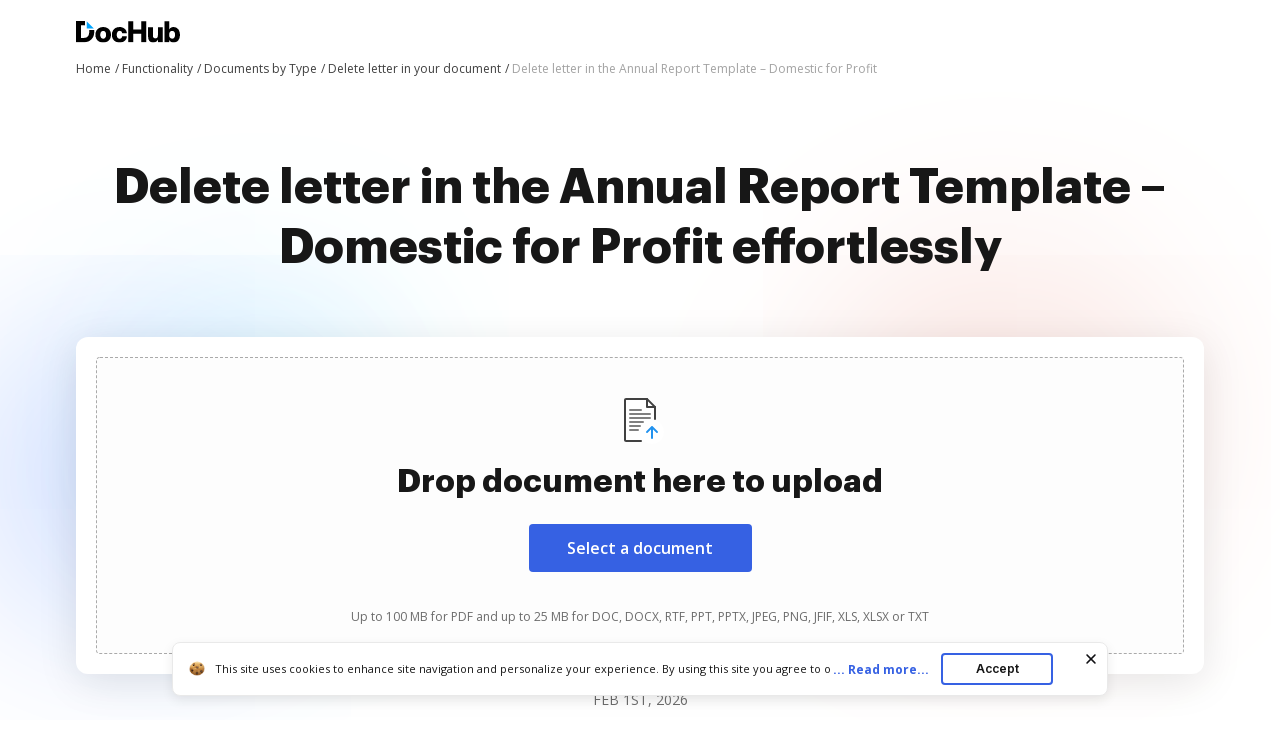

--- FILE ---
content_type: text/plain
request_url: https://www.dochub.com/mtrcs/g/collect?v=2&tid=G-DESM002YVE&gtm=45je61r1v882947858z8866772548za20gzb866772548zd866772548&_p=1769905972856&gcs=G111&gcd=13t3t3t3t5l1&npa=0&dma=0&cid=558384739.1769905977&ecid=199821266&ul=en-us%40posix&sr=1280x720&_fplc=0&ur=US-OH&frm=0&pscdl=noapi&_eu=AgAAAGA&sst.rnd=1849541093.1769905974&sst.tft=1769905972856&sst.lpc=121447581&sst.navt=n&sst.ude=0&sst.sw_exp=1&_s=1&tag_exp=103116026~103200004~104527907~104528500~104684208~104684211~115938465~115938469~116185181~116185182~116988315~117041588&dl=https%3A%2F%2Fwww.dochub.com%2Fen%2Ffunctionalities%2Fdelete-letter-in-the-annual-report-template-domestic-for-profit&sid=1769905976&sct=1&seg=0&dt=Delete%20letter%20in%20the%20Annual%20Report%20Template%20%E2%80%93%20Domestic%20for%20Profit%20%7C%20DocHub&_tu=DA&en=page_view&_fv=1&_nsi=1&_ss=1&ep.exp_guest_id=b1cb897f54.1769905972&ep.user_agent=Mozilla%2F5.0%20(Macintosh%3B%20Intel%20Mac%20OS%20X%2010_15_7)%20AppleWebKit%2F537.36%20(KHTML%2C%20like%20Gecko)%20Chrome%2F131.0.0.0%20Safari%2F537.36%3B%20ClaudeBot%2F1.0%3B%20%2Bclaudebot%40anthropic.com)&ep.server_source=false&tfd=4285&richsstsse
body_size: -92
content:
event: message
data: {"send_pixel":["https://analytics.google.com/g/s/collect?dma=0&npa=0&gcs=G111&gcd=13t3t3t3t5l1&gtm=45j91e61s0v882947858z8866772548z99235464744za20gzb866772548zd866772548&tag_exp=103116026~103200004~104527907~104528500~104684208~104684211~115938465~115938469~116185181~116185182~116988315~117041588~117227945&_is_sw=0&_tu=DA&_gsid=DESM002YVEFMKMd6gN3_t3l5Zuyf34YA"],"options":{}}

event: message
data: {"send_pixel":["https://stats.g.doubleclick.net/g/collect?v=2&dma=0&npa=0&gcs=G111&gcd=13t3t3t3t5l1&tid=G-DESM002YVE&cid=558384739.1769905977&gtm=45j91e61s0v882947858z8866772548z99235464744za20gzb866772548zd866772548&tag_exp=103116026~103200004~104527907~104528500~104684208~104684211~115938465~115938469~116185181~116185182~116988315~117041588~117227945&_is_sw=0&_tu=DA&aip=1"],"options":{}}

event: message
data: {"send_pixel":["${transport_url}/_/set_cookie?val=BtRMiyudfBKlZKXnul07QUfCCQxgJmTPXn0sD4SjIjDMLFc0%2BLTxQY8deHabn%2FtD93m7JsnqobZg%2FdLgWO9e4e%2F1TMASneLftg7RoOjki6wC6Ejkg9q4i5VMKJrCAvnzga5slsJlMgCn%2FZM9irUjAYmHUg8WWVznKaMnzURCRtGPSVLzMjefxg6nHk5Eo1nznzJdNo8%3D&path=${encoded_path}"]}

event: message
data: {"send_pixel":["https://c.bing.com/c.gif?Red3=BACID_350519&vid=702a2b11b08f49c6a3eb9c169df5cca6"]}

event: message
data: {"response":{"status_code":200,"body":""}}



--- FILE ---
content_type: text/plain
request_url: https://www.dochub.com/mtrcs/g/collect?v=2&tid=G-DESM002YVE&gtm=45je61r1v882947858za20gzb866772548zd866772548&_p=1769905972856&gcs=G111&gcd=13t3t3t3t5l1&npa=0&dma=0&cid=558384739.1769905977&ecid=199821266&ul=en-us%40posix&sr=1280x720&frm=0&pscdl=noapi&_fplc=0&ur=US-OH&_eu=AAgAAGQ&sst.rnd=1849541093.1769905974&sst.tft=1769905972856&sst.syn=1&sst.lpc=121447581&sst.navt=n&sst.ude=0&sst.sw_exp=1&_s=2&tag_exp=103116026~103200004~104527907~104528500~104684208~104684211~115938465~115938469~116185181~116185182~116988315~117041588&dl=https%3A%2F%2Fwww.dochub.com%2Fen%2Ffunctionalities%2Fdelete-letter-in-the-annual-report-template-domestic-for-profit&sid=1769905976&sct=1&seg=0&dt=Delete%20letter%20in%20the%20Annual%20Report%20Template%20%E2%80%93%20Domestic%20for%20Profit%20%7C%20DocHub&_tu=DA&en=function_page&_c=1&ep.exp_guest_id=b1cb897f54.1769905972&ep.user_agent=Mozilla%2F5.0%20(Macintosh%3B%20Intel%20Mac%20OS%20X%2010_15_7)%20AppleWebKit%2F537.36%20(KHTML%2C%20like%20Gecko)%20Chrome%2F131.0.0.0%20Safari%2F537.36%3B%20ClaudeBot%2F1.0%3B%20%2Bclaudebot%40anthropic.com)&ep.server_source=false&_et=17&tfd=4307&richsstsse
body_size: -637
content:
event: message
data: {"send_pixel":["https://analytics.google.com/g/s/collect?dma=0&npa=0&gcs=G111&gcd=13t3t3t3t5l1&gtm=45j91e61s0v882947858z99235464744za20gzb866772548zd866772548&tag_exp=103116026~103200004~104527907~104528500~104684208~104684211~115938465~115938469~116185181~116185182~116988315~117041588~117227945&_is_sw=0&_tu=DA&_gsid=DESM002YVE6ekcXlG6rU3d9KdY3cXWJQ"],"options":{}}

event: message
data: {"response":{"status_code":200,"body":""}}



--- FILE ---
content_type: image/svg+xml
request_url: https://cdn.mrkhub.com/dochub-frontend/198/images/_modules/section-footer/print-out.svg
body_size: 442
content:
<svg width="16" height="17" viewBox="0 0 16 17" fill="none" xmlns="http://www.w3.org/2000/svg">
<path fill-rule="evenodd" clip-rule="evenodd" d="M3 0.002C1.896 0.002 1 0.898 1 2.002V14.002C1 15.106 1.896 16.002 3 16.002H8C8.552 16.002 9 15.554 9 15.002C9 14.45 8.552 14.002 8 14.002H3V2.002H7V5.002C7 5.554 7.448 6.002 8 6.002H11C11 6.554 11.448 7.002 12 7.002C12.552 7.002 13 6.554 13 6.002V5.053C13.015 4.789 12.926 4.515 12.707 4.295L8.707 0.295C8.503 0.091 8.253 0 8.007 0C7.985 0 7.962 0.001 7.939 0.002H3ZM9 3L10 4L9 4.002V3ZM9.293 12.295C8.902 12.686 8.902 13.319 9.293 13.709L11.293 15.709C11.488 15.904 11.744 16.002 12 16.002C12.256 16.002 12.511 15.904 12.707 15.709L14.707 13.709C15.098 13.319 15.098 12.686 14.707 12.295C14.317 11.904 13.683 11.904 13.293 12.295L13 12.588V9.002C13 8.45 12.552 8.002 12 8.002C11.448 8.002 11 8.45 11 9.002V12.588L10.707 12.295C10.316 11.904 9.684 11.904 9.293 12.295Z" fill="#3661E3"/>
<mask id="mask0_747_2988" style="mask-type:alpha" maskUnits="userSpaceOnUse" x="1" y="0" width="15" height="17">
<path fill-rule="evenodd" clip-rule="evenodd" d="M3 0.002C1.896 0.002 1 0.898 1 2.002V14.002C1 15.106 1.896 16.002 3 16.002H8C8.552 16.002 9 15.554 9 15.002C9 14.45 8.552 14.002 8 14.002H3V2.002H7V5.002C7 5.554 7.448 6.002 8 6.002H11C11 6.554 11.448 7.002 12 7.002C12.552 7.002 13 6.554 13 6.002V5.053C13.015 4.789 12.926 4.515 12.707 4.295L8.707 0.295C8.503 0.091 8.253 0 8.007 0C7.985 0 7.962 0.001 7.939 0.002H3ZM9 3L10 4L9 4.002V3ZM9.293 12.295C8.902 12.686 8.902 13.319 9.293 13.709L11.293 15.709C11.488 15.904 11.744 16.002 12 16.002C12.256 16.002 12.511 15.904 12.707 15.709L14.707 13.709C15.098 13.319 15.098 12.686 14.707 12.295C14.317 11.904 13.683 11.904 13.293 12.295L13 12.588V9.002C13 8.45 12.552 8.002 12 8.002C11.448 8.002 11 8.45 11 9.002V12.588L10.707 12.295C10.316 11.904 9.684 11.904 9.293 12.295Z" fill="white"/>
</mask>
<g mask="url(#mask0_747_2988)">
</g>
</svg>
